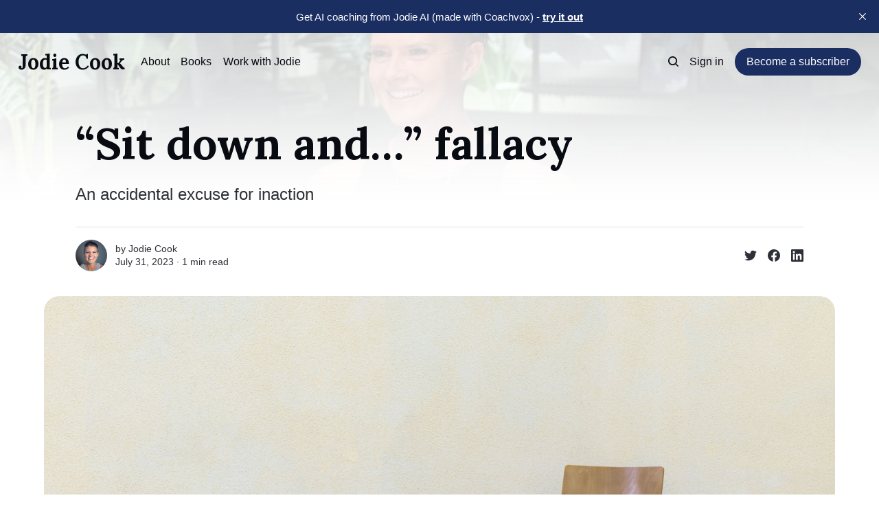

--- FILE ---
content_type: text/html; charset=utf-8
request_url: https://www.jodiecook.com/sit-down-and-fallacy/
body_size: 9273
content:
<!DOCTYPE html>
<html lang="en">
	<head>
		<meta charset="utf-8">
		<meta http-equiv="X-UA-Compatible" content="IE=edge">
		<title>“Sit down and…” fallacy</title>
		<meta name="HandheldFriendly" content="True">
		<meta name="viewport" content="width=device-width, initial-scale=1">
		






<link rel="preconnect" href="https://fonts.googleapis.com"> 
<link rel="preconnect" href="https://fonts.gstatic.com" crossorigin>
<link rel="preload" as="style" href="https://fonts.googleapis.com/css2?family=Lora:ital,wght@0,400;0,700;1,400;1,700&display=swap">
<link rel="stylesheet" href="https://fonts.googleapis.com/css2?family=Lora:ital,wght@0,400;0,700;1,400;1,700&display=swap">











		<link rel="stylesheet" type="text/css" href="https://www.jodiecook.com/assets/css/screen.css?v=54c8864bc6">
		<style>
:root {
	--font-family-one: 'Lora', serif;
	--font-weight-one-light: 400;
	--font-weight-one-bold: 700;

	--font-family-two: 'Lora', serif;
	--font-weight-two-bold: 700;
}
</style>

		<script>
		/* getContrast.js
		––––––––––––––––––––––––––––––––––––––––––––––––––––
		Website : vanillajstoolkit.com/helpers/getcontrast/
		Authors : Chris Ferdinandi & Brian Suda
		License : MIT
		–––––––––––––––––––––––––––––––––––––––––––––––––––– */
		function getContrast(t){"use strict";return"#"===t.slice(0,1)&&(t=t.slice(1)),3===t.length&&(t=t.split("").map(function(t){return t+t}).join("")),(299*parseInt(t.substr(0,2),16)+587*parseInt(t.substr(2,2),16)+114*parseInt(t.substr(4,2),16))/1000>=128?"no-white-text":"is-white-text"}
		</script>
		<meta name="description" content="An accidental excuse for inaction">
    <link rel="icon" href="https://www.jodiecook.com/content/images/size/w256h256/format/jpeg/2022/11/Favicon-Jodie-Cook.jpg" type="image/jpeg">
    <link rel="canonical" href="https://www.jodiecook.com/sit-down-and-fallacy/">
    <meta name="referrer" content="no-referrer-when-downgrade">
    
    <meta property="og:site_name" content="Jodie Cook">
    <meta property="og:type" content="article">
    <meta property="og:title" content="“Sit down and…” fallacy">
    <meta property="og:description" content="An accidental excuse for inaction">
    <meta property="og:url" content="https://www.jodiecook.com/sit-down-and-fallacy/">
    <meta property="og:image" content="https://images.unsplash.com/photo-1534361227963-bbac191159cc?crop&#x3D;entropy&amp;cs&#x3D;tinysrgb&amp;fit&#x3D;max&amp;fm&#x3D;jpg&amp;ixid&#x3D;M3wxMTc3M3wwfDF8c2VhcmNofDY3fHxjaGFpciUyMGxhbmRzY3NhcGV8ZW58MHx8fHwxNjg4OTY5NTk1fDA&amp;ixlib&#x3D;rb-4.0.3&amp;q&#x3D;80&amp;w&#x3D;2000">
    <meta property="article:published_time" content="2023-07-31T08:08:21.000Z">
    <meta property="article:modified_time" content="2023-07-31T08:08:20.000Z">
    <meta name="twitter:card" content="summary_large_image">
    <meta name="twitter:title" content="“Sit down and…” fallacy">
    <meta name="twitter:description" content="An accidental excuse for inaction">
    <meta name="twitter:url" content="https://www.jodiecook.com/sit-down-and-fallacy/">
    <meta name="twitter:image" content="https://images.unsplash.com/photo-1534361227963-bbac191159cc?crop&#x3D;entropy&amp;cs&#x3D;tinysrgb&amp;fit&#x3D;max&amp;fm&#x3D;jpg&amp;ixid&#x3D;M3wxMTc3M3wwfDF8c2VhcmNofDY3fHxjaGFpciUyMGxhbmRzY3NhcGV8ZW58MHx8fHwxNjg4OTY5NTk1fDA&amp;ixlib&#x3D;rb-4.0.3&amp;q&#x3D;80&amp;w&#x3D;2000">
    <meta name="twitter:label1" content="Written by">
    <meta name="twitter:data1" content="Jodie Cook">
    <meta property="og:image:width" content="1200">
    <meta property="og:image:height" content="800">
    
    <script type="application/ld+json">
{
    "@context": "https://schema.org",
    "@type": "Article",
    "publisher": {
        "@type": "Organization",
        "name": "Jodie Cook",
        "url": "https://www.jodiecook.com/",
        "logo": {
            "@type": "ImageObject",
            "url": "https://www.jodiecook.com/content/images/size/w256h256/format/jpeg/2022/11/Favicon-Jodie-Cook.jpg",
            "width": 60,
            "height": 60
        }
    },
    "author": {
        "@type": "Person",
        "name": "Jodie Cook",
        "image": {
            "@type": "ImageObject",
            "url": "https://www.jodiecook.com/content/images/size/w1200/2025/06/Jodie-headshot-2025.png",
            "width": 1200,
            "height": 1347
        },
        "url": "https://www.jodiecook.com/author/jodie/",
        "sameAs": [
            "https://www.youtube.com/@Jodie_Cook"
        ]
    },
    "headline": "“Sit down and…” fallacy",
    "url": "https://www.jodiecook.com/sit-down-and-fallacy/",
    "datePublished": "2023-07-31T08:08:21.000Z",
    "dateModified": "2023-07-31T08:08:20.000Z",
    "image": {
        "@type": "ImageObject",
        "url": "https://images.unsplash.com/photo-1534361227963-bbac191159cc?crop=entropy&cs=tinysrgb&fit=max&fm=jpg&ixid=M3wxMTc3M3wwfDF8c2VhcmNofDY3fHxjaGFpciUyMGxhbmRzY3NhcGV8ZW58MHx8fHwxNjg4OTY5NTk1fDA&ixlib=rb-4.0.3&q=80&w=2000",
        "width": 1200,
        "height": 800
    },
    "description": "An accidental excuse for inaction",
    "mainEntityOfPage": "https://www.jodiecook.com/sit-down-and-fallacy/"
}
    </script>

    <meta name="generator" content="Ghost 6.13">
    <link rel="alternate" type="application/rss+xml" title="Jodie Cook" href="https://www.jodiecook.com/rss/">
    <script defer src="https://cdn.jsdelivr.net/ghost/portal@~2.56/umd/portal.min.js" data-i18n="true" data-ghost="https://www.jodiecook.com/" data-key="80b07b5a177cdf4c02a9664fb9" data-api="https://jodie-cook.ghost.io/ghost/api/content/" data-locale="en" crossorigin="anonymous"></script><style id="gh-members-styles">.gh-post-upgrade-cta-content,
.gh-post-upgrade-cta {
    display: flex;
    flex-direction: column;
    align-items: center;
    font-family: -apple-system, BlinkMacSystemFont, 'Segoe UI', Roboto, Oxygen, Ubuntu, Cantarell, 'Open Sans', 'Helvetica Neue', sans-serif;
    text-align: center;
    width: 100%;
    color: #ffffff;
    font-size: 16px;
}

.gh-post-upgrade-cta-content {
    border-radius: 8px;
    padding: 40px 4vw;
}

.gh-post-upgrade-cta h2 {
    color: #ffffff;
    font-size: 28px;
    letter-spacing: -0.2px;
    margin: 0;
    padding: 0;
}

.gh-post-upgrade-cta p {
    margin: 20px 0 0;
    padding: 0;
}

.gh-post-upgrade-cta small {
    font-size: 16px;
    letter-spacing: -0.2px;
}

.gh-post-upgrade-cta a {
    color: #ffffff;
    cursor: pointer;
    font-weight: 500;
    box-shadow: none;
    text-decoration: underline;
}

.gh-post-upgrade-cta a:hover {
    color: #ffffff;
    opacity: 0.8;
    box-shadow: none;
    text-decoration: underline;
}

.gh-post-upgrade-cta a.gh-btn {
    display: block;
    background: #ffffff;
    text-decoration: none;
    margin: 28px 0 0;
    padding: 8px 18px;
    border-radius: 4px;
    font-size: 16px;
    font-weight: 600;
}

.gh-post-upgrade-cta a.gh-btn:hover {
    opacity: 0.92;
}</style><script async src="https://js.stripe.com/v3/"></script>
    <script defer src="https://cdn.jsdelivr.net/ghost/sodo-search@~1.8/umd/sodo-search.min.js" data-key="80b07b5a177cdf4c02a9664fb9" data-styles="https://cdn.jsdelivr.net/ghost/sodo-search@~1.8/umd/main.css" data-sodo-search="https://jodie-cook.ghost.io/" data-locale="en" crossorigin="anonymous"></script>
    <script defer src="https://cdn.jsdelivr.net/ghost/announcement-bar@~1.1/umd/announcement-bar.min.js" data-announcement-bar="https://www.jodiecook.com/" data-api-url="https://www.jodiecook.com/members/api/announcement/" crossorigin="anonymous"></script>
    <link href="https://www.jodiecook.com/webmentions/receive/" rel="webmention">
    <script defer src="/public/cards.min.js?v=54c8864bc6"></script>
    <link rel="stylesheet" type="text/css" href="/public/cards.min.css?v=54c8864bc6">
    <script defer src="/public/member-attribution.min.js?v=54c8864bc6"></script>
    <script defer src="/public/ghost-stats.min.js?v=54c8864bc6" data-stringify-payload="false" data-datasource="analytics_events" data-storage="localStorage" data-host="https://www.jodiecook.com/.ghost/analytics/api/v1/page_hit"  tb_site_uuid="53236852-27e8-4dff-9308-834c780789d6" tb_post_uuid="bcd1077f-4186-4b43-9b6d-b496f9298d9d" tb_post_type="post" tb_member_uuid="undefined" tb_member_status="undefined"></script><style>:root {--ghost-accent-color: #1b2e62;}</style>
    <!-- Google tag (gtag.js) -->
<script async src="https://www.googletagmanager.com/gtag/js?id=UA-61553923-1"></script>
<script>
  window.dataLayer = window.dataLayer || [];
  function gtag(){dataLayer.push(arguments);}
  gtag('js', new Date());

  gtag('config', 'UA-61553923-1');
</script>
	</head>
	<body class="post-template">
		<script>!function(){"use strict";const t=document.body,o=getComputedStyle(t).getPropertyValue("--ghost-accent-color").trim();o&&t.classList.add(getContrast(o))}();</script>
		<div class="global-wrap">
			<div class="global-cover" style="background-image:url(/content/images/size/w1600/2025/06/Jodie-Cook-2025-copy.png)"></div>

			<div class="global-content">
				<header class="header-section">
	<div class="header-wrap">
		<div class="header-logo global-logo is-header">	<a href="https://www.jodiecook.com" class="is-title">Jodie Cook</a>
</div>
		<div class="header-nav">
			<span class="header-search search-open is-mobile" data-ghost-search><svg role="img" viewBox="0 0 24 24" xmlns="http://www.w3.org/2000/svg"><path d="M16.877 18.456l5.01 5.011c.208.197.484.308.771.308a1.118 1.118 0 00.809-1.888l-5.011-5.01c3.233-4.022 2.983-9.923-.746-13.654l-.291-.29a.403.403 0 00-.095-.075C13.307-.77 7.095-.649 3.223 3.223c-3.997 3.998-3.997 10.489 0 14.485 3.731 3.731 9.633 3.981 13.654.748zm-.784-13.617a7.96 7.96 0 010 11.254 7.961 7.961 0 01-11.253 0 7.96 7.96 0 010-11.254 7.961 7.961 0 0111.253 0z"/></svg>
</span>
			<input id="toggle" class="header-checkbox" type="checkbox">
			<label class="header-toggle" for="toggle">
				<span>
					<span class="bar"></span>
					<span class="bar"></span>
					<span class="bar"></span>
				</span>
			</label>
			<nav>
<ul>
	<li><a href="https://www.jodiecook.com/about/">About</a></li>
	<li><a href="https://www.jodiecook.com/books/">Books</a></li>
	<li><a href="https://www.jodiecook.com/contact/">Work with Jodie</a></li>
</ul>
<ul>
	<li class="header-search search-open is-desktop" data-ghost-search><svg role="img" viewBox="0 0 24 24" xmlns="http://www.w3.org/2000/svg"><path d="m16.822 18.813 4.798 4.799c.262.248.61.388.972.388.772-.001 1.407-.637 1.407-1.409 0-.361-.139-.709-.387-.971l-4.799-4.797c3.132-4.108 2.822-10.005-.928-13.756l-.007-.007-.278-.278a.6985.6985 0 0 0-.13-.107C13.36-1.017 7.021-.888 3.066 3.067c-4.088 4.089-4.088 10.729 0 14.816 3.752 3.752 9.65 4.063 13.756.93Zm-.965-13.719c2.95 2.953 2.95 7.81 0 10.763-2.953 2.949-7.809 2.949-10.762 0-2.951-2.953-2.951-7.81 0-10.763 2.953-2.95 7.809-2.95 10.762 0Z"/></svg>
</li>
	<li class="signin"><a href="https://www.jodiecook.com/signin/">Sign in</a></li>
<li class="signup"><a href="https://www.jodiecook.com/signup/" class="global-button">Become a subscriber</a></li>
</ul>
</nav>
		</div>
	</div>
</header>				<main class="global-main">
					<progress class="post-progress"></progress>
<article class="post-section is-sidebar">
	<div class="post-header">
	<div class="post-header-wrap global-padding">
		<div class="post-header-content">
			
			<h1 class="post-title global-title">“Sit down and…” fallacy</h1>
			<p class="post-excerpt global-excerpt">An accidental excuse for inaction</p>
			
			<div class="post-meta-wrap">
				<div class="global-meta is-full-meta is-post">
	<div class="global-meta-wrap">
		<div>
			<div class="global-meta-avatar is-image global-image">
				<a href="/author/jodie/" class="global-link" title="Jodie Cook"></a>
				<img src="/content/images/size/w300/2025/06/Jodie-headshot-2025.png" alt="Jodie Cook" loading="lazy">			</div>
		</div>
	</div>
	<div class="global-meta-content">
		<div>
			by
			<a href="/author/jodie/">Jodie Cook</a>
		</div>
		<time datetime="2023-07-31"><span>July 31, 2023 ∙ </span>1 min read</time>
	</div>
</div>
					<div class="post-share-wrap">
		<a href="https://twitter.com/intent/tweet?text=%E2%80%9CSit%20down%20and%E2%80%A6%E2%80%9D%20fallacy&amp;url=https://www.jodiecook.com/sit-down-and-fallacy/" target="_blank" rel="noopener" aria-label="Share on Twitter"><svg role="img" viewBox="0 0 24 24" xmlns="http://www.w3.org/2000/svg"><path d="M23.954 4.569c-.885.389-1.83.654-2.825.775 1.014-.611 1.794-1.574 2.163-2.723-.951.555-2.005.959-3.127 1.184-.896-.959-2.173-1.559-3.591-1.559-2.717 0-4.92 2.203-4.92 4.917 0 .39.045.765.127 1.124C7.691 8.094 4.066 6.13 1.64 3.161c-.427.722-.666 1.561-.666 2.475 0 1.71.87 3.213 2.188 4.096-.807-.026-1.566-.248-2.228-.616v.061c0 2.385 1.693 4.374 3.946 4.827-.413.111-.849.171-1.296.171-.314 0-.615-.03-.916-.086.631 1.953 2.445 3.377 4.604 3.417-1.68 1.319-3.809 2.105-6.102 2.105-.39 0-.779-.023-1.17-.067 2.189 1.394 4.768 2.209 7.557 2.209 9.054 0 13.999-7.496 13.999-13.986 0-.209 0-.42-.015-.63.961-.689 1.8-1.56 2.46-2.548l-.047-.02z"/></svg></a>
		<a href="https://www.facebook.com/sharer/sharer.php?u=https://www.jodiecook.com/sit-down-and-fallacy/" target="_blank" rel="noopener" aria-label="Share on Facebook"><svg role="img" viewBox="0 0 24 24" xmlns="http://www.w3.org/2000/svg"><path d="M23.9981 11.9991C23.9981 5.37216 18.626 0 11.9991 0C5.37216 0 0 5.37216 0 11.9991C0 17.9882 4.38789 22.9522 10.1242 23.8524V15.4676H7.07758V11.9991H10.1242V9.35553C10.1242 6.34826 11.9156 4.68714 14.6564 4.68714C15.9692 4.68714 17.3424 4.92149 17.3424 4.92149V7.87439H15.8294C14.3388 7.87439 13.8739 8.79933 13.8739 9.74824V11.9991H17.2018L16.6698 15.4676H13.8739V23.8524C19.6103 22.9522 23.9981 17.9882 23.9981 11.9991Z"/></svg></a>
		<a href="https://www.linkedin.com/shareArticle?mini=true&amp;title=%E2%80%9CSit%20down%20and%E2%80%A6%E2%80%9D%20fallacy&amp;url=https://www.jodiecook.com/sit-down-and-fallacy/" target="_blank" rel="noopener" aria-label="Share on Linkedin"><svg role="img" viewBox="0 0 24 24" xmlns="http://www.w3.org/2000/svg"><path d="M20.447 20.452h-3.554v-5.569c0-1.328-.027-3.037-1.852-3.037-1.853 0-2.136 1.445-2.136 2.939v5.667H9.351V9h3.414v1.561h.046c.477-.9 1.637-1.85 3.37-1.85 3.601 0 4.267 2.37 4.267 5.455v6.286zM5.337 7.433c-1.144 0-2.063-.926-2.063-2.065 0-1.138.92-2.063 2.063-2.063 1.14 0 2.064.925 2.064 2.063 0 1.139-.925 2.065-2.064 2.065zm1.782 13.019H3.555V9h3.564v11.452zM22.225 0H1.771C.792 0 0 .774 0 1.729v20.542C0 23.227.792 24 1.771 24h20.451C23.2 24 24 23.227 24 22.271V1.729C24 .774 23.2 0 22.222 0h.003z"/></svg></a>
	</div>
			</div>
		</div>
		<div class="post-header-image is-wide">
			<figure>
				<div class="global-image global-image-orientation global-radius is-panoramic">
				<img srcset="https://images.unsplash.com/photo-1534361227963-bbac191159cc?crop&#x3D;entropy&amp;cs&#x3D;tinysrgb&amp;fit&#x3D;max&amp;fm&#x3D;jpg&amp;ixid&#x3D;M3wxMTc3M3wwfDF8c2VhcmNofDY3fHxjaGFpciUyMGxhbmRzY3NhcGV8ZW58MHx8fHwxNjg4OTY5NTk1fDA&amp;ixlib&#x3D;rb-4.0.3&amp;q&#x3D;80&amp;w&#x3D;300 300w, 
			 https://images.unsplash.com/photo-1534361227963-bbac191159cc?crop&#x3D;entropy&amp;cs&#x3D;tinysrgb&amp;fit&#x3D;max&amp;fm&#x3D;jpg&amp;ixid&#x3D;M3wxMTc3M3wwfDF8c2VhcmNofDY3fHxjaGFpciUyMGxhbmRzY3NhcGV8ZW58MHx8fHwxNjg4OTY5NTk1fDA&amp;ixlib&#x3D;rb-4.0.3&amp;q&#x3D;80&amp;w&#x3D;600 600w,
			 https://images.unsplash.com/photo-1534361227963-bbac191159cc?crop&#x3D;entropy&amp;cs&#x3D;tinysrgb&amp;fit&#x3D;max&amp;fm&#x3D;jpg&amp;ixid&#x3D;M3wxMTc3M3wwfDF8c2VhcmNofDY3fHxjaGFpciUyMGxhbmRzY3NhcGV8ZW58MHx8fHwxNjg4OTY5NTk1fDA&amp;ixlib&#x3D;rb-4.0.3&amp;q&#x3D;80&amp;w&#x3D;1200 1200w,
			 https://images.unsplash.com/photo-1534361227963-bbac191159cc?crop&#x3D;entropy&amp;cs&#x3D;tinysrgb&amp;fit&#x3D;max&amp;fm&#x3D;jpg&amp;ixid&#x3D;M3wxMTc3M3wwfDF8c2VhcmNofDY3fHxjaGFpciUyMGxhbmRzY3NhcGV8ZW58MHx8fHwxNjg4OTY5NTk1fDA&amp;ixlib&#x3D;rb-4.0.3&amp;q&#x3D;80&amp;w&#x3D;2000 2000w"
	 sizes="(max-width:480px) 300px, (max-width:768px) 600px, (max-width:1024px) 1200px, 2000px"
	 src="https://images.unsplash.com/photo-1534361227963-bbac191159cc?crop&#x3D;entropy&amp;cs&#x3D;tinysrgb&amp;fit&#x3D;max&amp;fm&#x3D;jpg&amp;ixid&#x3D;M3wxMTc3M3wwfDF8c2VhcmNofDY3fHxjaGFpciUyMGxhbmRzY3NhcGV8ZW58MHx8fHwxNjg4OTY5NTk1fDA&amp;ixlib&#x3D;rb-4.0.3&amp;q&#x3D;80&amp;w&#x3D;2000"
	 alt="“Sit down and…” fallacy">				</div>
				<figcaption>Stop waiting for blank space and a comfy chair.</figcaption>
			</figure>
		</div>
	</div>
</div>	<div class="post-wrap global-padding">
		<div class="post-sidebar">
		<div class="is-authors">
	<small class="global-subtitle">Written by</small>
	<a href="/author/jodie/" class="no-bio">
		<img src="/content/images/size/w300/2025/06/Jodie-headshot-2025.png" alt="" loading="lazy">		<div>
			<h3 class="post-sidebar-title">Jodie Cook</h3>
			
		</div>
	</a>
</div>
<div class="is-featured">
	<small class="global-subtitle">Editor’s Choice</small>
	<a href="/everything-you-want-in-6-steps/">
		<img src="https://images.unsplash.com/photo-1706800695786-dcf14d3c6555?crop&#x3D;entropy&amp;cs&#x3D;tinysrgb&amp;fit&#x3D;max&amp;fm&#x3D;jpg&amp;ixid&#x3D;M3wxMTc3M3wwfDF8c2VhcmNofDEyMXx8Y29zbWljfGVufDB8fHx8MTc2MzA4ODEzMnww&amp;ixlib&#x3D;rb-4.1.0&amp;q&#x3D;80&amp;w&#x3D;300" alt="" loading="lazy">		<div>
			<h3 class="post-sidebar-title">Everything you want in 6 steps</h3>
		</div>
	</a>
	<a href="/welcome-in/">
		<img src="https://images.unsplash.com/photo-1514321648849-f4e1d5da98dc?crop&#x3D;entropy&amp;cs&#x3D;tinysrgb&amp;fit&#x3D;max&amp;fm&#x3D;jpg&amp;ixid&#x3D;M3wxMTc3M3wwfDF8c2VhcmNofDE1fHxzYW50YSUyMG1vbmljYXxlbnwwfHx8fDE3NjIzNTYzOTl8MA&amp;ixlib&#x3D;rb-4.1.0&amp;q&#x3D;80&amp;w&#x3D;300" alt="" loading="lazy">		<div>
			<h3 class="post-sidebar-title">Welcome in</h3>
		</div>
	</a>
	<a href="/stop-thinking-about-the-competition/">
		<img src="https://images.unsplash.com/photo-1519482012999-d984ed6474d1?crop&#x3D;entropy&amp;cs&#x3D;tinysrgb&amp;fit&#x3D;max&amp;fm&#x3D;jpg&amp;ixid&#x3D;M3wxMTc3M3wwfDF8c2VhcmNofDE3fHxyYWNlJTIwYWJzdHJhY3R8ZW58MHx8fHwxNzEzNzE5OTUzfDA&amp;ixlib&#x3D;rb-4.0.3&amp;q&#x3D;80&amp;w&#x3D;300" alt="" loading="lazy">		<div>
			<h3 class="post-sidebar-title">Stop thinking about the competition</h3>
		</div>
	</a>
</div>
			<div class="subscribe-form global-radius is-sticky">
		<div class="global-dynamic-color">
			<small class="global-subtitle">Newsletter</small>
			<h3 class="subscribe-title">Get all the latest posts delivered straight to your inbox.</h3>
		</div>
		<div class="subscribe-wrap">
			<form data-members-form="subscribe" data-members-autoredirect="false">
				<input data-members-email type="email" placeholder="Your email address" aria-label="Your email address" required>
				<button class="global-button no-color" type="submit">Subscribe</button>
			</form>
			<div class="subscribe-alert global-dynamic-color">
				<span class="alert-loading global-alert">Processing your application</span>
				<span class="alert-success global-alert">Please check your inbox and click the link to confirm your subscription.</span>
				<span class="alert-error global-alert">There was an error sending the email</span>
			</div>
		</div>
	</div>
		</div>
		<div class="post-content">
			<p>“Sit down and…” fallacy is the idea that you can only get something significant done with a chair and a chunk of dedicated time.</p><p>I need to just sit down and write my book.<br>When can we sit down and talk about this?<br>I wish I had some time to sit down and think about it.<br>We could really do with sitting down and figuring out our marketing plan.</p><p>It’s a fallacy because, often, the time never comes. The phrase becomes an avoidance tactic, pushing something seemingly important to an undefined time in the future.</p><p>In reality, the best ideas don’t come when you’re sitting down. Progress isn’t made in the boardroom. Breakthroughs begin the moment you stop waiting for blank space and a comfy chair.</p><p>You can agree a strategy in a WhatsApp message. You can draft a few chapters waiting in line. Alignment with a team member might take a few emojis, not a structured meeting.</p><p>Sitting down and having a chunk of time is nothing more than a romanticised version of what work should be. Big chunks of time, that perfect moment when everything is flowing. A complete fallacy.</p><p>Stand up and act. Life is happening right now.</p>
			<div class="post-share">
	<div class="post-share-wrap">
		<a href="https://twitter.com/intent/tweet?text=%E2%80%9CSit%20down%20and%E2%80%A6%E2%80%9D%20fallacy&amp;url=https://www.jodiecook.com/sit-down-and-fallacy/" target="_blank" rel="noopener" aria-label="Share on Twitter"><svg role="img" viewBox="0 0 24 24" xmlns="http://www.w3.org/2000/svg"><path d="M23.954 4.569c-.885.389-1.83.654-2.825.775 1.014-.611 1.794-1.574 2.163-2.723-.951.555-2.005.959-3.127 1.184-.896-.959-2.173-1.559-3.591-1.559-2.717 0-4.92 2.203-4.92 4.917 0 .39.045.765.127 1.124C7.691 8.094 4.066 6.13 1.64 3.161c-.427.722-.666 1.561-.666 2.475 0 1.71.87 3.213 2.188 4.096-.807-.026-1.566-.248-2.228-.616v.061c0 2.385 1.693 4.374 3.946 4.827-.413.111-.849.171-1.296.171-.314 0-.615-.03-.916-.086.631 1.953 2.445 3.377 4.604 3.417-1.68 1.319-3.809 2.105-6.102 2.105-.39 0-.779-.023-1.17-.067 2.189 1.394 4.768 2.209 7.557 2.209 9.054 0 13.999-7.496 13.999-13.986 0-.209 0-.42-.015-.63.961-.689 1.8-1.56 2.46-2.548l-.047-.02z"/></svg></a>
		<a href="https://www.facebook.com/sharer/sharer.php?u=https://www.jodiecook.com/sit-down-and-fallacy/" target="_blank" rel="noopener" aria-label="Share on Facebook"><svg role="img" viewBox="0 0 24 24" xmlns="http://www.w3.org/2000/svg"><path d="M23.9981 11.9991C23.9981 5.37216 18.626 0 11.9991 0C5.37216 0 0 5.37216 0 11.9991C0 17.9882 4.38789 22.9522 10.1242 23.8524V15.4676H7.07758V11.9991H10.1242V9.35553C10.1242 6.34826 11.9156 4.68714 14.6564 4.68714C15.9692 4.68714 17.3424 4.92149 17.3424 4.92149V7.87439H15.8294C14.3388 7.87439 13.8739 8.79933 13.8739 9.74824V11.9991H17.2018L16.6698 15.4676H13.8739V23.8524C19.6103 22.9522 23.9981 17.9882 23.9981 11.9991Z"/></svg></a>
		<a href="https://www.linkedin.com/shareArticle?mini=true&amp;title=%E2%80%9CSit%20down%20and%E2%80%A6%E2%80%9D%20fallacy&amp;url=https://www.jodiecook.com/sit-down-and-fallacy/" target="_blank" rel="noopener" aria-label="Share on Linkedin"><svg role="img" viewBox="0 0 24 24" xmlns="http://www.w3.org/2000/svg"><path d="M20.447 20.452h-3.554v-5.569c0-1.328-.027-3.037-1.852-3.037-1.853 0-2.136 1.445-2.136 2.939v5.667H9.351V9h3.414v1.561h.046c.477-.9 1.637-1.85 3.37-1.85 3.601 0 4.267 2.37 4.267 5.455v6.286zM5.337 7.433c-1.144 0-2.063-.926-2.063-2.065 0-1.138.92-2.063 2.063-2.063 1.14 0 2.064.925 2.064 2.063 0 1.139-.925 2.065-2.064 2.065zm1.782 13.019H3.555V9h3.564v11.452zM22.225 0H1.771C.792 0 0 .774 0 1.729v20.542C0 23.227.792 24 1.771 24h20.451C23.2 24 24 23.227 24 22.271V1.729C24 .774 23.2 0 22.222 0h.003z"/></svg></a>
		<a href="javascript:" class="post-share-link" id="copy" data-clipboard-target="#copy-link" aria-label="Copy link"><svg role="img" viewBox="0 0 33 24" xmlns="http://www.w3.org/2000/svg"><path d="M27.3999996,13.4004128 L21.7999996,13.4004128 L21.7999996,19 L18.9999996,19 L18.9999996,13.4004128 L13.3999996,13.4004128 L13.3999996,10.6006192 L18.9999996,10.6006192 L18.9999996,5 L21.7999996,5 L21.7999996,10.6006192 L27.3999996,10.6006192 L27.3999996,13.4004128 Z M12,20.87 C7.101,20.87 3.13,16.898 3.13,12 C3.13,7.102 7.101,3.13 12,3.13 C12.091,3.13 12.181,3.139 12.272,3.142 C9.866,5.336 8.347,8.487 8.347,12 C8.347,15.512 9.866,18.662 12.271,20.857 C12.18,20.859 12.091,20.87 12,20.87 Z M20.347,0 C18.882,0 17.484,0.276 16.186,0.756 C14.882,0.271 13.473,0 12,0 C5.372,0 0,5.373 0,12 C0,18.628 5.372,24 12,24 C13.471,24 14.878,23.726 16.181,23.242 C17.481,23.724 18.88,24 20.347,24 C26.975,24 32.347,18.628 32.347,12 C32.347,5.373 26.975,0 20.347,0 Z"/></svg></a>
		<small class="share-link-info global-alert">The link has been copied!</small>
	</div>
	<input type="text" value="https://www.jodiecook.com/sit-down-and-fallacy/" id="copy-link" aria-label="Copy link input">
</div>
		</div>
	</div>
</article>
<aside class="navigation-section global-padding">
	<div class="navigation-wrap">
		<a href="/polar-vision/" class="navigation-next">
			<small class="global-subtitle">Newer post</small>
			<div>
				<div class="navigation-image global-image-orientation global-image global-radius is-square">
					<img src="https://images.unsplash.com/photo-1529047278268-b2a3afc29593?crop&#x3D;entropy&amp;cs&#x3D;tinysrgb&amp;fit&#x3D;max&amp;fm&#x3D;jpg&amp;ixid&#x3D;M3wxMTc3M3wwfDF8c2VhcmNofDI4fHxwZXJzcGVjdGl2ZXxlbnwwfHx8fDE2OTEwOTAzODJ8MA&amp;ixlib&#x3D;rb-4.0.3&amp;q&#x3D;80&amp;w&#x3D;300" alt="" loading="lazy">				</div>
				<div class="navigation-title">
					<div><h3>Polar vision: how to make good decisions</h3></div>
				</div>
			</div>
		</a>
		<a href="/doubling-down/" class="navigation-prev">
			<small class="global-subtitle">Older post</small>
			<div>
				<div class="navigation-title">
					<div><h3>Doubling down</h3></div>
				</div>
				<div class="navigation-image global-image-orientation global-image global-radius is-square">
					<img src="https://images.unsplash.com/photo-1530543787849-128d94430c6b?crop&#x3D;entropy&amp;cs&#x3D;tinysrgb&amp;fit&#x3D;max&amp;fm&#x3D;jpg&amp;ixid&#x3D;M3wxMTc3M3wwfDF8c2VhcmNofDI3fHx5ZWxsb3clMjBncmV5fGVufDB8fHx8MTY4OTk2NDUwNnww&amp;ixlib&#x3D;rb-4.0.3&amp;q&#x3D;80&amp;w&#x3D;300" alt="" loading="lazy">				</div>
			</div>
		</a>
	</div>
</aside>
				</main>
				<footer class="footer-section global-footer">
	<div class="global-padding">
	<small class="subscribe-form-subtitle global-subtitle">Newsletter</small>
	<div class="subscribe-form global-radius">
		<div class="global-dynamic-color">
			<h3 class="subscribe-title">Get all the latest posts delivered straight to your inbox.</h3>
		</div>
		<div class="subscribe-wrap">
			<form data-members-form="subscribe" data-members-autoredirect="false">
				<input data-members-email type="email" placeholder="Your email address" aria-label="Your email address" required>
				<button class="global-button no-color" type="submit">Subscribe</button>
			</form>
			<div class="subscribe-alert global-dynamic-color">
				<span class="alert-loading global-alert">Processing your application</span>
				<span class="alert-success global-alert">Please check your inbox and click the link to confirm your subscription.</span>
				<span class="alert-error global-alert">There was an error sending the email</span>
			</div>
		</div>
	</div>
</div>
	<div class="footer-wrap global-padding">
		<div class="footer-content">
			<div class="footer-logo-wrap">
				<div class="global-logo is-footer">	<a href="https://www.jodiecook.com" class="is-title">Jodie Cook</a>
</div>
				<p class="footer-description">Founder, Coachvox AI | Senior contributor, Forbes</p>
			</div>
			<div class="footer-subscribe">
	<a href="https://www.jodiecook.com/signup/" class="global-button">Become a subscriber →</a>
	<small>Get all the latest posts delivered straight to your inbox.</small>
</div>
		</div>
		<div class="footer-nav">
			<div class="footer-nav-column is-social">
				<small>Social</small>
				<ul>
					

<li><a href="https://www.instagram.com/jodie.cook_/" target="_blank" rel="noopener"><svg role="img" viewBox="0 0 24 24" xmlns="http://www.w3.org/2000/svg"><path d="M12 0C8.74 0 8.333.015 7.053.072 5.775.132 4.905.333 4.14.63c-.789.306-1.459.717-2.126 1.384S.935 3.35.63 4.14C.333 4.905.131 5.775.072 7.053.012 8.333 0 8.74 0 12s.015 3.667.072 4.947c.06 1.277.261 2.148.558 2.913.306.788.717 1.459 1.384 2.126.667.666 1.336 1.079 2.126 1.384.766.296 1.636.499 2.913.558C8.333 23.988 8.74 24 12 24s3.667-.015 4.947-.072c1.277-.06 2.148-.262 2.913-.558.788-.306 1.459-.718 2.126-1.384.666-.667 1.079-1.335 1.384-2.126.296-.765.499-1.636.558-2.913.06-1.28.072-1.687.072-4.947s-.015-3.667-.072-4.947c-.06-1.277-.262-2.149-.558-2.913-.306-.789-.718-1.459-1.384-2.126C21.319 1.347 20.651.935 19.86.63c-.765-.297-1.636-.499-2.913-.558C15.667.012 15.26 0 12 0zm0 2.16c3.203 0 3.585.016 4.85.071 1.17.055 1.805.249 2.227.415.562.217.96.477 1.382.896.419.42.679.819.896 1.381.164.422.36 1.057.413 2.227.057 1.266.07 1.646.07 4.85s-.015 3.585-.074 4.85c-.061 1.17-.256 1.805-.421 2.227-.224.562-.479.96-.899 1.382-.419.419-.824.679-1.38.896-.42.164-1.065.36-2.235.413-1.274.057-1.649.07-4.859.07-3.211 0-3.586-.015-4.859-.074-1.171-.061-1.816-.256-2.236-.421-.569-.224-.96-.479-1.379-.899-.421-.419-.69-.824-.9-1.38-.165-.42-.359-1.065-.42-2.235-.045-1.26-.061-1.649-.061-4.844 0-3.196.016-3.586.061-4.861.061-1.17.255-1.814.42-2.234.21-.57.479-.96.9-1.381.419-.419.81-.689 1.379-.898.42-.166 1.051-.361 2.221-.421 1.275-.045 1.65-.06 4.859-.06l.045.03zm0 3.678c-3.405 0-6.162 2.76-6.162 6.162 0 3.405 2.76 6.162 6.162 6.162 3.405 0 6.162-2.76 6.162-6.162 0-3.405-2.76-6.162-6.162-6.162zM12 16c-2.21 0-4-1.79-4-4s1.79-4 4-4 4 1.79 4 4-1.79 4-4 4zm7.846-10.405c0 .795-.646 1.44-1.44 1.44-.795 0-1.44-.646-1.44-1.44 0-.794.646-1.439 1.44-1.439.793-.001 1.44.645 1.44 1.439z"/></svg>Instagram</a></li>
<li><a href="https://www.linkedin.com/in/jodie-cook/" target="_blank" rel="noopener"><svg role="img" viewBox="0 0 24 24" xmlns="http://www.w3.org/2000/svg"><path d="M20.447 20.452h-3.554v-5.569c0-1.328-.027-3.037-1.852-3.037-1.853 0-2.136 1.445-2.136 2.939v5.667H9.351V9h3.414v1.561h.046c.477-.9 1.637-1.85 3.37-1.85 3.601 0 4.267 2.37 4.267 5.455v6.286zM5.337 7.433c-1.144 0-2.063-.926-2.063-2.065 0-1.138.92-2.063 2.063-2.063 1.14 0 2.064.925 2.064 2.063 0 1.139-.925 2.065-2.064 2.065zm1.782 13.019H3.555V9h3.564v11.452zM22.225 0H1.771C.792 0 0 .774 0 1.729v20.542C0 23.227.792 24 1.771 24h20.451C23.2 24 24 23.227 24 22.271V1.729C24 .774 23.2 0 22.222 0h.003z"/></svg>Linkedin</a></li>
<li><a href="https://twitter.com/jodie_cook" target="_blank" rel="noopener"><svg role="img" viewBox="0 0 24 24" xmlns="http://www.w3.org/2000/svg"><path d="M23.954 4.569c-.885.389-1.83.654-2.825.775 1.014-.611 1.794-1.574 2.163-2.723-.951.555-2.005.959-3.127 1.184-.896-.959-2.173-1.559-3.591-1.559-2.717 0-4.92 2.203-4.92 4.917 0 .39.045.765.127 1.124C7.691 8.094 4.066 6.13 1.64 3.161c-.427.722-.666 1.561-.666 2.475 0 1.71.87 3.213 2.188 4.096-.807-.026-1.566-.248-2.228-.616v.061c0 2.385 1.693 4.374 3.946 4.827-.413.111-.849.171-1.296.171-.314 0-.615-.03-.916-.086.631 1.953 2.445 3.377 4.604 3.417-1.68 1.319-3.809 2.105-6.102 2.105-.39 0-.779-.023-1.17-.067 2.189 1.394 4.768 2.209 7.557 2.209 9.054 0 13.999-7.496 13.999-13.986 0-.209 0-.42-.015-.63.961-.689 1.8-1.56 2.46-2.548l-.047-.02z"/></svg>Twitter</a></li>
<li><a href="https://www.youtube.com/@jodie_cook" target="_blank" rel="noopener"><svg role="img" viewBox="0 0 24 24" xmlns="http://www.w3.org/2000/svg"><path class="a" d="M23.495 6.205a3.007 3.007 0 0 0-2.088-2.088c-1.87-.501-9.396-.501-9.396-.501s-7.507-.01-9.396.501A3.007 3.007 0 0 0 .527 6.205a31.247 31.247 0 0 0-.522 5.805 31.247 31.247 0 0 0 .522 5.783 3.007 3.007 0 0 0 2.088 2.088c1.868.502 9.396.502 9.396.502s7.506 0 9.396-.502a3.007 3.007 0 0 0 2.088-2.088 31.247 31.247 0 0 0 .5-5.783 31.247 31.247 0 0 0-.5-5.805zM9.609 15.601V8.408l6.264 3.602z"/></svg>YouTube</a></li>
				</ul>
			</div>
			




<div class="footer-nav-column">
	<small>Popular topics</small>
	<ul>
		<li><a href="https://www.jodiecook.com/tag/entrepreneur/">Articles about entrepreneurship</a></li>
		<li><a href="https://www.jodiecook.com/tag/lifestyle-design/">Articles about lifestyle design</a></li>
		<li><a href="https://www.jodiecook.com/tag/creator/">Articles about being a creator</a></li>
		<li><a href="https://www.jodiecook.com/tag/mindset/">Articles about mindset</a></li>
	</ul>
</div>

<div class="footer-nav-column">
	<small>Popular topics</small>
	<ul>
		<li><a href="https://www.jodiecook.com/tag/what-i-know-for-sure/">Articles about useful beliefs</a></li>
		<li><a href="https://www.jodiecook.com/tag/productivity/">Articles about productivity</a></li>
		<li><a href="https://www.jodiecook.com/tag/writing/">Articles about writing</a></li>
		<li><a href="https://www.jodiecook.com/author/jodie/">All articles by Jodie</a></li>
	</ul>
</div>

<div class="footer-nav-column">
	<small>More</small>
	<ul>
		<li><a href="https://www.jodiecook.com/tag/levelup/">Newsletter</a></li>
		<li><a href="https://www.jodiecook.com/tags/">Explore by tag</a></li>
		<li><a href="https://www.jodiecook.com/featured/">Featured articles</a></li>
		<li><a href="https://www.jodiecook.com/chatgpt-prompts-for-entrepreneurs/">ChatGPT prompts</a></li>
	</ul>
</div>

<div class="footer-nav-column">
	<small>Get involved</small>
	<ul>
		<li><a href="https://www.jodiecook.com/pitch/">Pitch an article</a></li>
		<li><a href="https://intro.co/jodiecook">Book Jodie</a></li>
		<li><a href="https://www.jodiecook.com/contact/">Contact</a></li>
		<li><a href="#/portal/">Sign up</a></li>
	</ul>
</div>


		</div>
		<div class="footer-copyright">
			&copy; <a href="https://www.jodiecook.com">Jodie Cook</a> 2026.
			All rights reserved.
		</div>
	</div>
</footer>			</div>
		</div>
		<div id="notifications" class="global-notification">
	<div class="subscribe">You’ve successfully subscribed to Jodie Cook</div>
	<div class="signin">Welcome back! You’ve successfully signed in.</div>
	<div class="signup">Great! You’ve successfully signed up.</div>
	<div class="update-email">Success! Your email is updated.</div>
	<div class="expired">Your link has expired</div>
	<div class="checkout-success">Success! Check your email for magic link to sign-in.</div>
</div>
				<script src="https://www.jodiecook.com/assets/js/global.js?v=54c8864bc6"></script>
		<script src="https://www.jodiecook.com/assets/js/post.js?v=54c8864bc6"></script>
		<script>
!function(){"use strict";const p=new URLSearchParams(window.location.search),isAction=p.has("action"),isStripe=p.has("stripe"),success=p.get("success"),action=p.get("action"),stripe=p.get("stripe"),n=document.getElementById("notifications"),a="is-subscribe",b="is-signin",c="is-signup",f="is-update-email",d="is-expired",e="is-checkout-success";p&&(isAction&&(action=="subscribe"&&success=="true"&&n.classList.add(a),action=="signup-paid"&&success=="true"&&n.classList.add(a),action=="signin"&&success=="true"&&n.classList.add(b),action=="signup"&&success=="true"&&n.classList.add(c),action=="updateEmail"&&success=="true"&&n.classList.add(f),success=="false"&&n.classList.add(d)),isStripe&&stripe=="success"&&n.classList.add(e),(isAction||isStripe)&&setTimeout(function(){window.history.replaceState(null,null,window.location.pathname),n.classList.remove(a,b,c,d,e,f)},5000))}();
</script>

		
	</body>
</html>